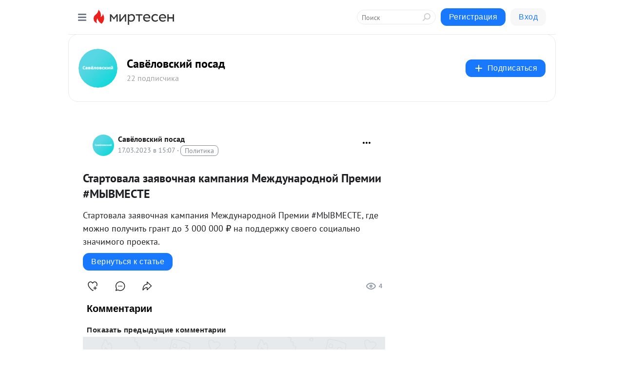

--- FILE ---
content_type: application/javascript;charset=UTF-8
request_url: https://exad.smi2.ru/jsapi?action=rtb_news&payload=CAESJDE2YzYxMjdjLTUwZDEtNDczMC1hY2MxLTQ4ZTdmYjJmYjQ3ORpEEMLAwcsGIgVydV9SVSoNMTguMjI2LjE2My45MTABOiQ2Zjc5ZTIzMC1jZjdiLTQ0YzUtOGU0YS1hNWYxYzFlODA0OTYiqAEIgAoQ0AUanwFNb3ppbGxhLzUuMCAoTWFjaW50b3NoOyBJbnRlbCBNYWMgT1MgWCAxMF8xNV83KSBBcHBsZVdlYktpdC81MzcuMzYgKEtIVE1MLCBsaWtlIEdlY2tvKSBDaHJvbWUvMTMxLjAuMC4wIFNhZmFyaS81MzcuMzY7IENsYXVkZUJvdC8xLjA7ICtjbGF1ZGVib3RAYW50aHJvcGljLmNvbSkqEQjkpAMaC21pcnRlc2VuLnJ1MsoDCoQBaHR0cHM6Ly9taXJ0ZXNlbi5ydS9kaXNwdXRlLzQzMDQ1MzEwNTEzL1N0YXJ0b3ZhbGEtemF5YXZvY2huYXlhLWthbXBhbml5YS1NZXpoZHVuYXJvZG5veS1QcmVtaWktTVlJVk1FU1Q_aWQ9Y29tbWVudC1yZXBseTQzMDQ1MzEwNTEzEmhodHRwczovL21pcnRlc2VuLnJ1L2Rpc3B1dGUvNDMwNDUzMTA1MTMvU3RhcnRvdmFsYS16YXlhdm9jaG5heWEta2FtcGFuaXlhLU1lemhkdW5hcm9kbm95LVByZW1paS1NWUlWTUVTVCLWAdCh0YLQsNGA0YLQvtCy0LDQu9CwINC30LDRj9Cy0L7Rh9C90LDRjyDQutCw0LzQv9Cw0L3QuNGPINCc0LXQttC00YPQvdCw0YDQvtC00L3QvtC5INCf0YDQtdC80LjQuCAj0JzQq9CS0JzQldCh0KLQlSAtINCe0LHRgdGD0LbQtNC10L3QuNC1INGB0YLQsNGC0YzQuCAtIC0gNDMwNDUzMTA1MTMgLSDQnNC10LTQuNCw0L_Qu9Cw0YLRhNC-0YDQvNCwINCc0LjRgNCi0LXRgdC10L1CGgiIrAYSC3Nsb3RfMTAzOTQ0GBogAUACSKwC
body_size: 71
content:
_jsapi_callbacks_._1({"response_id":"16c6127c-50d1-4730-acc1-48e7fb2fb479","blocks":[{"block_id":103944,"tag_id":"slot_103944","items":[],"block_view_uuid":"","strategy_id":14}],"trace":[]});


--- FILE ---
content_type: application/javascript;charset=UTF-8
request_url: https://exad.smi2.ru/jsapi?action=rtb_news&payload=CAISJDE4MGI4MmEwLTJmZmEtNDA2Yy1iMWIwLWZmZTU1ZjNiNDdhMBpEEMLAwcsGIgVydV9SVSoNMTguMjI2LjE2My45MTABOiQ2Zjc5ZTIzMC1jZjdiLTQ0YzUtOGU0YS1hNWYxYzFlODA0OTYiqAEIgAoQ0AUanwFNb3ppbGxhLzUuMCAoTWFjaW50b3NoOyBJbnRlbCBNYWMgT1MgWCAxMF8xNV83KSBBcHBsZVdlYktpdC81MzcuMzYgKEtIVE1MLCBsaWtlIEdlY2tvKSBDaHJvbWUvMTMxLjAuMC4wIFNhZmFyaS81MzcuMzY7IENsYXVkZUJvdC8xLjA7ICtjbGF1ZGVib3RAYW50aHJvcGljLmNvbSkqEQjkpAMaC21pcnRlc2VuLnJ1MsoDCoQBaHR0cHM6Ly9taXJ0ZXNlbi5ydS9kaXNwdXRlLzQzMDQ1MzEwNTEzL1N0YXJ0b3ZhbGEtemF5YXZvY2huYXlhLWthbXBhbml5YS1NZXpoZHVuYXJvZG5veS1QcmVtaWktTVlJVk1FU1Q_aWQ9Y29tbWVudC1yZXBseTQzMDQ1MzEwNTEzEmhodHRwczovL21pcnRlc2VuLnJ1L2Rpc3B1dGUvNDMwNDUzMTA1MTMvU3RhcnRvdmFsYS16YXlhdm9jaG5heWEta2FtcGFuaXlhLU1lemhkdW5hcm9kbm95LVByZW1paS1NWUlWTUVTVCLWAdCh0YLQsNGA0YLQvtCy0LDQu9CwINC30LDRj9Cy0L7Rh9C90LDRjyDQutCw0LzQv9Cw0L3QuNGPINCc0LXQttC00YPQvdCw0YDQvtC00L3QvtC5INCf0YDQtdC80LjQuCAj0JzQq9CS0JzQldCh0KLQlSAtINCe0LHRgdGD0LbQtNC10L3QuNC1INGB0YLQsNGC0YzQuCAtIC0gNDMwNDUzMTA1MTMgLSDQnNC10LTQuNCw0L_Qu9Cw0YLRhNC-0YDQvNCwINCc0LjRgNCi0LXRgdC10L1CGgiDrAYSC3Nsb3RfMTAzOTM5GBogAkACSKwC
body_size: 72
content:
_jsapi_callbacks_._2({"response_id":"180b82a0-2ffa-406c-b1b0-ffe55f3b47a0","blocks":[{"block_id":103939,"tag_id":"slot_103939","items":[],"block_view_uuid":"","strategy_id":14}],"trace":[]});


--- FILE ---
content_type: application/javascript;charset=UTF-8
request_url: https://exad.smi2.ru/jsapi?action=rtb_news&payload=EiQ0YTM0OTE2OS01NTllLTRiYzYtOTU3Mi1jYjQxM2ExOWVlNWIaRBDCwMHLBiIFcnVfUlUqDTE4LjIyNi4xNjMuOTEwATokNmY3OWUyMzAtY2Y3Yi00NGM1LThlNGEtYTVmMWMxZTgwNDk2IqgBCIAKENAFGp8BTW96aWxsYS81LjAgKE1hY2ludG9zaDsgSW50ZWwgTWFjIE9TIFggMTBfMTVfNykgQXBwbGVXZWJLaXQvNTM3LjM2IChLSFRNTCwgbGlrZSBHZWNrbykgQ2hyb21lLzEzMS4wLjAuMCBTYWZhcmkvNTM3LjM2OyBDbGF1ZGVCb3QvMS4wOyArY2xhdWRlYm90QGFudGhyb3BpYy5jb20pKhEI5KQDGgttaXJ0ZXNlbi5ydTLKAwqEAWh0dHBzOi8vbWlydGVzZW4ucnUvZGlzcHV0ZS80MzA0NTMxMDUxMy9TdGFydG92YWxhLXpheWF2b2NobmF5YS1rYW1wYW5peWEtTWV6aGR1bmFyb2Rub3ktUHJlbWlpLU1ZSVZNRVNUP2lkPWNvbW1lbnQtcmVwbHk0MzA0NTMxMDUxMxJoaHR0cHM6Ly9taXJ0ZXNlbi5ydS9kaXNwdXRlLzQzMDQ1MzEwNTEzL1N0YXJ0b3ZhbGEtemF5YXZvY2huYXlhLWthbXBhbml5YS1NZXpoZHVuYXJvZG5veS1QcmVtaWktTVlJVk1FU1Qi1gHQodGC0LDRgNGC0L7QstCw0LvQsCDQt9Cw0Y_QstC-0YfQvdCw0Y8g0LrQsNC80L_QsNC90LjRjyDQnNC10LbQtNGD0L3QsNGA0L7QtNC90L7QuSDQn9GA0LXQvNC40LggI9Cc0KvQktCc0JXQodCi0JUgLSDQntCx0YHRg9C20LTQtdC90LjQtSDRgdGC0LDRgtGM0LggLSAtIDQzMDQ1MzEwNTEzIC0g0JzQtdC00LjQsNC_0LvQsNGC0YTQvtGA0LzQsCDQnNC40YDQotC10YHQtdC9QhoIi6wGEgtzbG90XzEwMzk0NxgaIAFAAkisAg
body_size: 72
content:
_jsapi_callbacks_._0({"response_id":"4a349169-559e-4bc6-9572-cb413a19ee5b","blocks":[{"block_id":103947,"tag_id":"slot_103947","items":[],"block_view_uuid":"","strategy_id":14}],"trace":[]});
